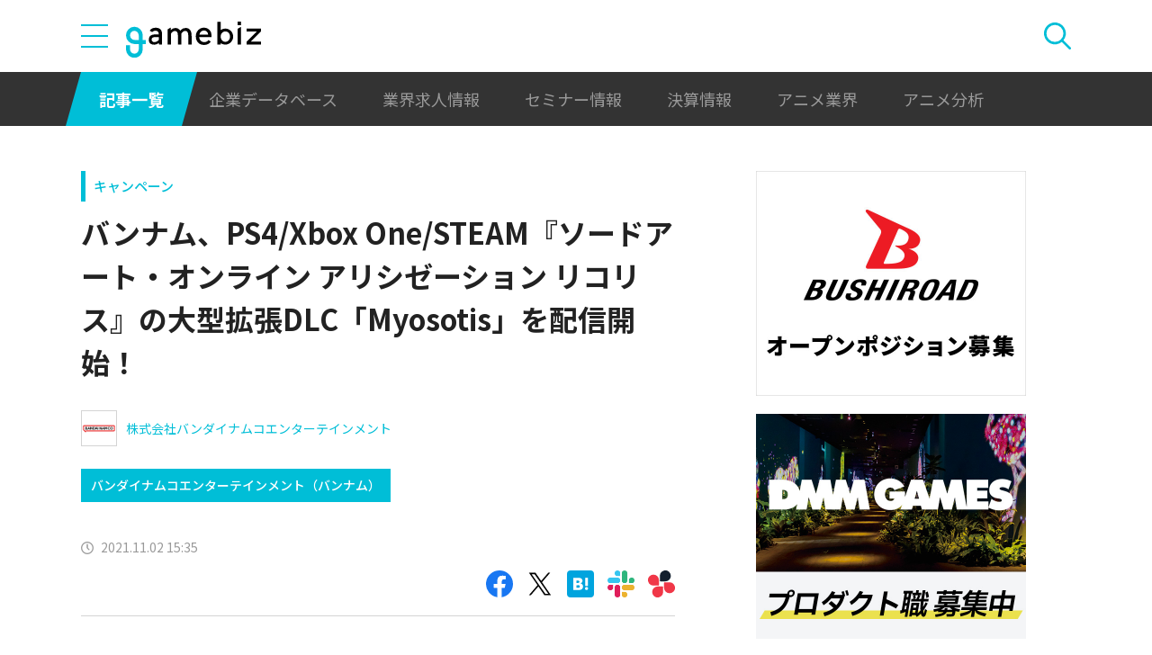

--- FILE ---
content_type: text/html; charset=UTF-8
request_url: https://gamebiz.jp/news/336513
body_size: 13356
content:
<!DOCTYPE html>
<html lang="ja">
<head>
    
    <!-- Google Tag Manager -->
    <script>(function(w,d,s,l,i){w[l]=w[l]||[];w[l].push({'gtm.start':new Date().getTime(),event:'gtm.js'});var f=d.getElementsByTagName(s)[0],j=d.createElement(s),dl=l!='dataLayer'?'&l='+l:'';j.async=true;j.src='https://www.googletagmanager.com/gtm.js?id='+i+dl;f.parentNode.insertBefore(j,f);})(window,document,'script','dataLayer','GTM-MZ9ZXJH');</script>
    <!-- End Google Tag Manager -->
    
<meta charset="utf-8"><meta http-equiv="X-UA-Compatible" content="IE=edge" />
<meta name="viewport" content="width=device-width, initial-scale=1.0, user-scalable=no" />
<title>バンナム、PS4/Xbox One/STEAM『ソードアート・オンライン アリシゼーション リコリス』の大型拡張DLC「Myosotis」を配信開始！ | gamebiz</title>
<meta name="description" content="バンダイナムコエンターテインメントは、PlayStation4/Xbox One/STEAM用ソフト『SWORD ART ONLINE Alicization Lycoris（ソードアート・オンライン アリシゼーション リコリス）』について、本日より大型拡張DLC「Myosotis（ミュオソティス）」の配信を開始した。また、「Myosotis（ミュオソティス）」のストーリーを盛り込んだ最新PVを…"/>
<meta name="keywords" content="Social,ゲーム,インフォ,SocialGameInfo,最新情報,人気アプリ,gamebiz,バンナム、PS4/Xbox One/STEAM『ソードアート・オンライン アリシゼーション リコリス』の大型拡張DLC「Myosotis」を配信開始！"/>
<meta name="viewport" content="width=device-width,initial-scale=1.0,minimum-scale=1.0,user-scalable=no">
<meta name="format-detection" content="telephone=no, email=no, address=no">
<link href="/favicon.ico?1746614308" type="image/x-icon" rel="icon"><link href="/favicon.ico?1746614308" type="image/x-icon" rel="shortcut icon"><link href="/img/apple-touch-icon.png?1746614308" rel="apple-touch-icon-precomposed"><link rel="alternate" type="application/rss+xml" title="gamebiz【ゲームビズ】" href="https://gamebiz.jp/feed.rss" />
<meta property="og:title" content="バンナム、PS4/Xbox One/STEAM『ソードアート・オンライン アリシゼーション リコリス』の大型拡張DLC「Myosotis」を配信開始！ | gamebiz"/>
<meta property="og:type" content="article"/>
<meta property="og:url" content="https://gamebiz.jp/news/336513"/>
<meta property="og:image" content="https://i3.gamebiz.jp/media/ed6b9e08-bbf6-42b3-8d8e-56dcbd2162aa.png"/>
<meta property="og:site_name" content="gamebiz【ゲームビズ】"/>
<meta property="og:description" content="バンダイナムコエンターテインメントは、PlayStation4/Xbox One/STEAM用ソフト『SWORD ART ONLINE Alicization Lycoris（ソードアート・オンライン アリシゼーション リコリス）』について、本日より大型拡張DLC「Myosotis（ミュオソティス）」の配信を開始した。また、「Myosotis（ミュオソティス）」のストーリーを盛り込んだ最新PVを…"/>
<meta name="twitter:card" content="summary_large_image">
<meta name="twitter:site" content="@gamebiznews">
<meta property="fb:app_id" content="374980990488667"/>
<!--[if lte IE 9]><script src="../js/lib/html5shiv-printshiv.min.js"></script><![endif]-->

<link href="/news/336513" rel="canonical">
<link href="//fonts.googleapis.com/css?family=Montserrat:400,700" rel="stylesheet">
<link rel="stylesheet" href="https://cdnjs.cloudflare.com/ajax/libs/tiny-slider/2.9.3/tiny-slider.css"/>
<link rel="stylesheet" href="/css/swiper.min.css?1746613884"><link rel="stylesheet" href="/css/styles.css?1746613928">
</head>
<body class="page--article-detail">    <!-- Google Tag Manager (noscript) -->
<noscript><iframe src="https://www.googletagmanager.com/ns.html?id=GTM-MZ9ZXJH" height="0" width="0" style="display:none;visibility:hidden"></iframe></noscript>
<!-- End Google Tag Manager (noscript) -->
        
<header class="header js-header">
    <div class="container header__utils">
        <button type="button" class="header__open-drawer js-header__open-drawer">
            <span class="header__open-icon icon icon-menu">
                <span class="icon-menu__bar"></span>
                <span class="icon-menu__bar"></span>
                <span class="icon-menu__bar"></span>
            </span>
        </button>
        <div class="header__drawer js-header__drawer" data-overlay-classname="header__drawer-overlay">
    <div class="header__close-drawer-and-title js-header__close-drawer-and-title">
        <h2 class="header__drawer-title title--with-bl">カテゴリから探す</h2>
        <button type="button" class="header__close-drawer js-header__close-drawer">
            <span class="header__close-icon icon icon-close"></span>
        </button>
    </div>
    <div class="header__category-container--scrollable js-header__category-container">
                                <figure class="list-section header__category-group category-group">
                                <figcaption>
                    <h3 class="list-section__title header__category-group__name category-group__name">
                        企業動向                    </h3>
                </figcaption>
                                <ul class="header__category-list category-list">
                                            <li class="header__category-list__item category-list__item">
                            <a href="/news/category/1" class="header__category-list__link category-list__link">決算情報</a>                        </li>
                                            <li class="header__category-list__item category-list__item">
                            <a href="/news/category/47" class="header__category-list__link category-list__link">ファイナンス</a>                        </li>
                                            <li class="header__category-list__item category-list__item">
                            <a href="/news/category/42" class="header__category-list__link category-list__link">法務</a>                        </li>
                                            <li class="header__category-list__item category-list__item">
                            <a href="/news/category/12" class="header__category-list__link category-list__link">調査資料</a>                        </li>
                                            <li class="header__category-list__item category-list__item">
                            <a href="/news/category/11" class="header__category-list__link category-list__link">人事</a>                        </li>
                                            <li class="header__category-list__item category-list__item">
                            <a href="/news/category/8" class="header__category-list__link category-list__link">業界ニュース</a>                        </li>
                                    </ul>
            </figure>
                                            <figure class="list-section header__category-group category-group">
                                <figcaption>
                    <h3 class="list-section__title header__category-group__name category-group__name">
                        ゲーム動向                    </h3>
                </figcaption>
                                <ul class="header__category-list category-list">
                                            <li class="header__category-list__item category-list__item">
                            <a href="/news/category/5" class="header__category-list__link category-list__link">新作ゲーム</a>                        </li>
                                            <li class="header__category-list__item category-list__item">
                            <a href="/news/category/22" class="header__category-list__link category-list__link">サービス終了</a>                        </li>
                                            <li class="header__category-list__item category-list__item">
                            <a href="/news/category/13" class="header__category-list__link category-list__link">海外市場</a>                        </li>
                                            <li class="header__category-list__item category-list__item">
                            <a href="/news/category/9" class="header__category-list__link category-list__link">事前登録</a>                        </li>
                                            <li class="header__category-list__item category-list__item">
                            <a href="/news/category/2" class="header__category-list__link category-list__link">ランキング</a>                        </li>
                                            <li class="header__category-list__item category-list__item">
                            <a href="/news/category/4" class="header__category-list__link category-list__link">キャンペーン</a>                        </li>
                                            <li class="header__category-list__item category-list__item">
                            <a href="/news/category/10" class="header__category-list__link category-list__link">イベント</a>                        </li>
                                            <li class="header__category-list__item category-list__item">
                            <a href="/news/category/45" class="header__category-list__link category-list__link">アナログ/グッズ</a>                        </li>
                                    </ul>
            </figure>
                                            <figure class="list-section header__category-group category-group">
                                <figcaption>
                    <h3 class="list-section__title header__category-group__name category-group__name">
                        AnimeRecorder                    </h3>
                </figcaption>
                                <ul class="header__category-list category-list">
                                            <li class="header__category-list__item category-list__item">
                            <a href="/news/category/101" class="header__category-list__link category-list__link">アニメ情報</a>                        </li>
                                            <li class="header__category-list__item category-list__item">
                            <a href="/news/category/100" class="header__category-list__link category-list__link">アニメ業界</a>                        </li>
                                    </ul>
            </figure>
                                            <figure class="list-section header__category-group category-group">
                                <figcaption>
                    <h3 class="list-section__title header__category-group__name category-group__name">
                        特集                    </h3>
                </figcaption>
                                <ul class="header__category-list category-list">
                                            <li class="header__category-list__item category-list__item">
                            <a href="/news/category/3" class="header__category-list__link category-list__link">インタビュー</a>                        </li>
                                            <li class="header__category-list__item category-list__item">
                            <a href="/news/category/46" class="header__category-list__link category-list__link">BLC/NFT/メタバース</a>                        </li>
                                            <li class="header__category-list__item category-list__item">
                            <a href="/news/category/18" class="header__category-list__link category-list__link">tech</a>                        </li>
                                            <li class="header__category-list__item category-list__item">
                            <a href="/news/category/17" class="header__category-list__link category-list__link">マーケティング</a>                        </li>
                                            <li class="header__category-list__item category-list__item">
                            <a href="/news/category/7" class="header__category-list__link category-list__link">セミナー</a>                        </li>
                                    </ul>
            </figure>
                                            <figure class="list-section header__category-group category-group">
                                <ul class="header__category-list category-list">
                                            <li class="header__category-list__item category-list__item">
                            <a href="/news/category/20" class="header__category-list__link category-list__link">おはようgamebiz</a>                        </li>
                                    </ul>
            </figure>
                            <figure class="list-section header__category-group category-group">
            <ul class="header__category-list category-list">
                <li class="header__category-list__item category-list__item category-list__item--all-articles">
                    <a href="/news" class="header__category-list__link category-list__link">すべての記事を見る</a>                </li>
            </ul>
        </figure>
    </div>
</div>
        <div class="header__logo-container">
            <a href="/" class="header__logo"><img src="/img/logo.svg?1746614308" class="header__logo__image" alt="gamebiz"></a>        </div>
        <div class="header__search js-header__search">
            <div class="header__toggle-search">
                <button type="button" class="header__open-search js-header__open-search">
                    <span class="header__open-search__icon icon icon-search"></span>
                </button>
                <button type="button" class="header__close-search js-header__close-search">
                    <span class="icon icon-close header__close-search__icon"></span>
                </button>
            </div>
            
<form method="get" accept-charset="utf-8" id="headerSearchForm" class="header__search-form" action="/news/search">    <div class="header__search-form__inner">
        <select name="search_category" id="headerSearchSelectCategory" class="header__select-category"><option value="">すべての記事を見る</option><optgroup label="企業動向"><option value="1">決算情報</option><option value="47">ファイナンス</option><option value="42">法務</option><option value="12">調査資料</option><option value="11">人事</option><option value="8">業界ニュース</option></optgroup><optgroup label="ゲーム動向"><option value="5">新作ゲーム</option><option value="22">サービス終了</option><option value="13">海外市場</option><option value="9">事前登録</option><option value="2">ランキング</option><option value="4">キャンペーン</option><option value="10">イベント</option><option value="45">アナログ/グッズ</option></optgroup><optgroup label="AnimeRecorder"><option value="101">アニメ情報</option><option value="100">アニメ業界</option></optgroup><optgroup label="特集"><option value="3">インタビュー</option><option value="46">BLC/NFT/メタバース</option><option value="18">tech</option><option value="17">マーケティング</option><option value="7">セミナー</option></optgroup><option value="20">おはようgamebiz</option></select>        <div class="form-control form-control--button"><button type="button" class="header__open-category-list-modal submit-button btn btn--color-primary" data-micromodal-trigger="modal--select-category">カテゴリ選択<div class="icon icon-plus"></div></button></div>        <input type="text" name="keyword" autocomplete="off" class="header__search-input" placeholder="キーワード検索" id="keyword" aria-label="キーワード検索">        <div class="form-control form-control--button"><button type="submit" class="header__search-submit btn btn--color-text"><span class="header__search-submit__icon icon icon-search--white"></span>検索</button></div>    </div>
</form>            
<div id="modal--select-category" class="modal" aria-hidden="true">
    <div class="modal__overlay overlay" tabindex="-1" data-micromodal-close>
        <div class="modal__container" role="dialog" aria-modal="true" aria-labelledby="modal--select-category__title">
            <header class="modal__header">
                <h2 id="modal--select-category__title" class="title--with-bl">
                    カテゴリ選択
                </h2>
                <button class="modal__close" aria-label="Close modal" data-micromodal-close>
                    <span class="modal__close__icon icon icon-close"></span>
                </button>
            </header>
            <div class="modal__content" id="modal--select-category__content">
                                    <figure class="list-section select-category__category-group category-group">
                        <figcaption>
                            <h3 class="list-section__title select-category__category-group__name category-group__name">
                                企業動向                            </h3>
                        </figcaption>
                        <ul class="select-category__category-list category-list">
                                                            <li class="select-category__category-list__item category-list__item">
                                    <a href="javascript:;" class="select-category__category-list__link category-list__link js-modal-link-select-category" data-id="1">決算情報</a>                                </li>
                                                            <li class="select-category__category-list__item category-list__item">
                                    <a href="javascript:;" class="select-category__category-list__link category-list__link js-modal-link-select-category" data-id="47">ファイナンス</a>                                </li>
                                                            <li class="select-category__category-list__item category-list__item">
                                    <a href="javascript:;" class="select-category__category-list__link category-list__link js-modal-link-select-category" data-id="42">法務</a>                                </li>
                                                            <li class="select-category__category-list__item category-list__item">
                                    <a href="javascript:;" class="select-category__category-list__link category-list__link js-modal-link-select-category" data-id="12">調査資料</a>                                </li>
                                                            <li class="select-category__category-list__item category-list__item">
                                    <a href="javascript:;" class="select-category__category-list__link category-list__link js-modal-link-select-category" data-id="11">人事</a>                                </li>
                                                            <li class="select-category__category-list__item category-list__item">
                                    <a href="javascript:;" class="select-category__category-list__link category-list__link js-modal-link-select-category" data-id="8">業界ニュース</a>                                </li>
                                                    </ul>
                    </figure>
                                    <figure class="list-section select-category__category-group category-group">
                        <figcaption>
                            <h3 class="list-section__title select-category__category-group__name category-group__name">
                                ゲーム動向                            </h3>
                        </figcaption>
                        <ul class="select-category__category-list category-list">
                                                            <li class="select-category__category-list__item category-list__item">
                                    <a href="javascript:;" class="select-category__category-list__link category-list__link js-modal-link-select-category" data-id="5">新作ゲーム</a>                                </li>
                                                            <li class="select-category__category-list__item category-list__item">
                                    <a href="javascript:;" class="select-category__category-list__link category-list__link js-modal-link-select-category" data-id="22">サービス終了</a>                                </li>
                                                            <li class="select-category__category-list__item category-list__item">
                                    <a href="javascript:;" class="select-category__category-list__link category-list__link js-modal-link-select-category" data-id="13">海外市場</a>                                </li>
                                                            <li class="select-category__category-list__item category-list__item">
                                    <a href="javascript:;" class="select-category__category-list__link category-list__link js-modal-link-select-category" data-id="9">事前登録</a>                                </li>
                                                            <li class="select-category__category-list__item category-list__item">
                                    <a href="javascript:;" class="select-category__category-list__link category-list__link js-modal-link-select-category" data-id="2">ランキング</a>                                </li>
                                                            <li class="select-category__category-list__item category-list__item">
                                    <a href="javascript:;" class="select-category__category-list__link category-list__link js-modal-link-select-category" data-id="4">キャンペーン</a>                                </li>
                                                            <li class="select-category__category-list__item category-list__item">
                                    <a href="javascript:;" class="select-category__category-list__link category-list__link js-modal-link-select-category" data-id="10">イベント</a>                                </li>
                                                            <li class="select-category__category-list__item category-list__item">
                                    <a href="javascript:;" class="select-category__category-list__link category-list__link js-modal-link-select-category" data-id="45">アナログ/グッズ</a>                                </li>
                                                    </ul>
                    </figure>
                                    <figure class="list-section select-category__category-group category-group">
                        <figcaption>
                            <h3 class="list-section__title select-category__category-group__name category-group__name">
                                AnimeRecorder                            </h3>
                        </figcaption>
                        <ul class="select-category__category-list category-list">
                                                            <li class="select-category__category-list__item category-list__item">
                                    <a href="javascript:;" class="select-category__category-list__link category-list__link js-modal-link-select-category" data-id="101">アニメ情報</a>                                </li>
                                                            <li class="select-category__category-list__item category-list__item">
                                    <a href="javascript:;" class="select-category__category-list__link category-list__link js-modal-link-select-category" data-id="100">アニメ業界</a>                                </li>
                                                    </ul>
                    </figure>
                                    <figure class="list-section select-category__category-group category-group">
                        <figcaption>
                            <h3 class="list-section__title select-category__category-group__name category-group__name">
                                特集                            </h3>
                        </figcaption>
                        <ul class="select-category__category-list category-list">
                                                            <li class="select-category__category-list__item category-list__item">
                                    <a href="javascript:;" class="select-category__category-list__link category-list__link js-modal-link-select-category" data-id="3">インタビュー</a>                                </li>
                                                            <li class="select-category__category-list__item category-list__item">
                                    <a href="javascript:;" class="select-category__category-list__link category-list__link js-modal-link-select-category" data-id="46">BLC/NFT/メタバース</a>                                </li>
                                                            <li class="select-category__category-list__item category-list__item">
                                    <a href="javascript:;" class="select-category__category-list__link category-list__link js-modal-link-select-category" data-id="18">tech</a>                                </li>
                                                            <li class="select-category__category-list__item category-list__item">
                                    <a href="javascript:;" class="select-category__category-list__link category-list__link js-modal-link-select-category" data-id="17">マーケティング</a>                                </li>
                                                            <li class="select-category__category-list__item category-list__item">
                                    <a href="javascript:;" class="select-category__category-list__link category-list__link js-modal-link-select-category" data-id="7">セミナー</a>                                </li>
                                                    </ul>
                    </figure>
                                    <figure class="list-section select-category__category-group category-group">
                        <figcaption>
                            <h3 class="list-section__title select-category__category-group__name category-group__name">
                                                            </h3>
                        </figcaption>
                        <ul class="select-category__category-list category-list">
                                                            <li class="select-category__category-list__item category-list__item">
                                    <a href="javascript:;" class="select-category__category-list__link category-list__link js-modal-link-select-category" data-id="20">おはようgamebiz</a>                                </li>
                                                    </ul>
                    </figure>
                                <figure class="list-section select-category__category-group category-group">
                    <ul class="select-category__category-list category-list">
                        <li class="select-category__category-list__item category-list__item category-list__item--all-articles">
                            <a href="javascript:;" class="select-category__category-list__link category-list__link js-modal-link-select-category">すべての記事を見る</a>                        </li>
                    </ul>
                </figure>
            </div>
        </div>
    </div>
</div>
        </div>
    </div>
    <nav class="header__nav">
        <div class="header__nav__container container">
            <a href="/news" class="header__nav__link is-current">記事一覧</a>            <a href="/companies" class="header__nav__link">企業データベース</a>            <a href="/jobs" class="header__nav__link">業界求人情報</a>            <a href="/seminars" class="header__nav__link">セミナー情報</a>            <a href="/news/category/1" class="header__nav__link">決算情報</a>            <a href="/news/category/100" class="header__nav__link">アニメ業界</a>            <a href="/news/tag/23237" class="header__nav__link">アニメ分析</a>        </div>
    </nav>
</header>
    
<main class="main">
    <div class="main__contents js-main__contents">
        <div class="container main__contents__container">
            <div class="page-contents js-page-contents">
                <div class="page-contents__inner">
                    
    <div class="ad ad--gold ad--side-gold--sp" data-ad-side-gold-sp></div>
                    <article class="article">
                        <div class="article__header">
                            <div class="bg-video__box">
                                <div class="bg-video__box__inner">
                                                                        <div class="article__category">
                                        <a href="/news/category/4">キャンペーン</a>                                    </div>
                                                                        <h1 class="article__title">
                                        バンナム、PS4/Xbox One/STEAM『ソードアート・オンライン アリシゼーション リコリス』の大型拡張DLC「Myosotis」を配信開始！                                    </h1>
                                </div>
                            </div>
                            <div class="bg-video__box bg-video__box--ad--external bg-video__box--bg bg-video__box--padding--s bg-video__box--margin--s">
                                <div class="bg-video__box__inner">
                                    <div class="ad ad--external" data-ad='{"area_category":"google-ad","area":"sp-article-detail"}'></div>
                                </div>
                            </div>
                            
<div class="article__companies">
    <div class="bg-video__box bg-video__box--company-list bg-video__box--bg bg-video__box--padding--s bg-video__box--margin--s">
        <div class="bg-video__box__inner">
            <ul class="company-list">
                                <li class="company-list__item">
                    <a href="/companies/12" class="company-list__link">
                        <div class="company-list__image media-container">
                            <div class="media-inner">
                                <img src="https://i3.gamebiz.jp/media/a8453b65-469c-4f34-af17-c1c783de958f.jpg" class="media-image" onerror="this.onerror = null;this.src=&quot;/img/no-image-company.png?1746614308&quot;" alt="">                            </div>
                        </div>
                        <div class="company-list__name">
                            株式会社バンダイナムコエンターテインメント                        </div>
                    </a>
                </li>
                            </ul>
        </div>
    </div>
    <div class="bg-video__box">
        <div class="bg-video__box__inner">
            <ul class="company-list company-list--block-link">
                                <li class="company-list__item">
                    <a href="/companies/12#articles" class="company-list__link">
                        <div class="company-list__image media-container">
                            <div class="media-inner">
                                <img src="https://i3.gamebiz.jp/media/a8453b65-469c-4f34-af17-c1c783de958f.jpg" class="media-image" onerror="this.onerror = null;this.src=&quot;/img/no-image-company.png?1746614308&quot;" alt="">                            </div>
                        </div>
                        <div class="company-list__name">
                            バンダイナムコエンターテインメント（バンナム）                        </div>
                    </a>
                </li>
                            </ul>
        </div>
    </div>
</div>
                            <div class="bg-video__box">
                                <div class="bg-video__box__inner">
                                    <div class="article__tags">
                                        
<ul class="tag-list">
    </ul>
                                    </div>
                                </div>
                            </div>
                            <div class="bg-video__box">
                                <div class="bg-video__box__inner">
                                    <div class="author-and-published-at">
                                                                                                                            <div class="article__published-at">
                                                <span class="article__published-at__icon icon icon-clock"></span>
                                                2021.11.02 15:35                                            </div>
                                                                            </div>
                                </div>
                            </div>
                            <div class="bg-video__box">
                                <div class="bg-video__box__inner">
                                    <div class="share-sns">
    <a href="https://www.facebook.com/share.php?u=https%3A%2F%2Fgamebiz.jp%2Fnews%2F336513" class="share-sns__link" target="_blank"><span class="icon icon-facebook"></a>    <a href="https://twitter.com/" class="share-sns__link" target="_blank" onclick="window.open(&#039;https://twitter.com/intent/tweet?text=%E3%83%90%E3%83%B3%E3%83%8A%E3%83%A0%E3%80%81PS4%2FXbox+One%2FSTEAM%E3%80%8E%E3%82%BD%E3%83%BC%E3%83%89%E3%82%A2%E3%83%BC%E3%83%88%E3%83%BB%E3%82%AA%E3%83%B3%E3%83%A9%E3%82%A4%E3%83%B3+%E3%82%A2%E3%83%AA%E3%82%B7%E3%82%BC%E3%83%BC%E3%82%B7%E3%83%A7%E3%83%B3+%E3%83%AA%E3%82%B3%E3%83%AA%E3%82%B9%E3%80%8F%E3%81%AE%E5%A4%A7%E5%9E%8B%E6%8B%A1%E5%BC%B5DLC%E3%80%8CMyosotis%E3%80%8D%E3%82%92%E9%85%8D%E4%BF%A1%E9%96%8B%E5%A7%8B%EF%BC%81%0Ahttps%3A%2F%2Fgamebiz.jp%2Fnews%2F336513&#039;,
                       &#039;tweetwindow&#039;,
                       &#039;width=550, height=450, personalbar=0, toolbar=0, scrollbars=1, resizable=1&#039;); return false;"><span class="icon icon-X"></a>    <a href="https://b.hatena.ne.jp/add?mode=confirm&amp;url=https%3A%2F%2Fgamebiz.jp%2Fnews%2F336513&amp;title=%E3%83%90%E3%83%B3%E3%83%8A%E3%83%A0%E3%80%81PS4%2FXbox+One%2FSTEAM%E3%80%8E%E3%82%BD%E3%83%BC%E3%83%89%E3%82%A2%E3%83%BC%E3%83%88%E3%83%BB%E3%82%AA%E3%83%B3%E3%83%A9%E3%82%A4%E3%83%B3+%E3%82%A2%E3%83%AA%E3%82%B7%E3%82%BC%E3%83%BC%E3%82%B7%E3%83%A7%E3%83%B3+%E3%83%AA%E3%82%B3%E3%83%AA%E3%82%B9%E3%80%8F%E3%81%AE%E5%A4%A7%E5%9E%8B%E6%8B%A1%E5%BC%B5DLC%E3%80%8CMyosotis%E3%80%8D%E3%82%92%E9%85%8D%E4%BF%A1%E9%96%8B%E5%A7%8B%EF%BC%81" class="share-sns__link" target="_blank"><span class="icon icon-hatena"></a>    <a href="https://gamebiz.jp/slack/authorize?url=https%3A%2F%2Fgamebiz.jp%2Fnews%2F336513&amp;title=%E3%83%90%E3%83%B3%E3%83%8A%E3%83%A0%E3%80%81PS4%2FXbox+One%2FSTEAM%E3%80%8E%E3%82%BD%E3%83%BC%E3%83%89%E3%82%A2%E3%83%BC%E3%83%88%E3%83%BB%E3%82%AA%E3%83%B3%E3%83%A9%E3%82%A4%E3%83%B3+%E3%82%A2%E3%83%AA%E3%82%B7%E3%82%BC%E3%83%BC%E3%82%B7%E3%83%A7%E3%83%B3+%E3%83%AA%E3%82%B3%E3%83%AA%E3%82%B9%E3%80%8F%E3%81%AE%E5%A4%A7%E5%9E%8B%E6%8B%A1%E5%BC%B5DLC%E3%80%8CMyosotis%E3%80%8D%E3%82%92%E9%85%8D%E4%BF%A1%E9%96%8B%E5%A7%8B%EF%BC%81" class="share-sns__link" target="_blank"><span class="icon icon-slack"></a>    <a href="https://gamebiz.jp/chatwork/authorize?url=https%253A%252F%252Fgamebiz.jp%252Fnews%252F336513&amp;title=%25E3%2583%2590%25E3%2583%25B3%25E3%2583%258A%25E3%2583%25A0%25E3%2580%2581PS4%252FXbox%2BOne%252FSTEAM%25E3%2580%258E%25E3%2582%25BD%25E3%2583%25BC%25E3%2583%2589%25E3%2582%25A2%25E3%2583%25BC%25E3%2583%2588%25E3%2583%25BB%25E3%2582%25AA%25E3%2583%25B3%25E3%2583%25A9%25E3%2582%25A4%25E3%2583%25B3%2B%25E3%2582%25A2%25E3%2583%25AA%25E3%2582%25B7%25E3%2582%25BC%25E3%2583%25BC%25E3%2582%25B7%25E3%2583%25A7%25E3%2583%25B3%2B%25E3%2583%25AA%25E3%2582%25B3%25E3%2583%25AA%25E3%2582%25B9%25E3%2580%258F%25E3%2581%25AE%25E5%25A4%25A7%25E5%259E%258B%25E6%258B%25A1%25E5%25BC%25B5DLC%25E3%2580%258CMyosotis%25E3%2580%258D%25E3%2582%2592%25E9%2585%258D%25E4%25BF%25A1%25E9%2596%258B%25E5%25A7%258B%25EF%25BC%2581" class="share-sns__link" target="_blank"><span class="icon icon-chatworks"></a></div>
                                </div>
                            </div>
                        </div>
                        <div class="bg-video__box bg-video__box--bg bg-video__box--margin--s--top bg-video__box--padding--s--top">
                            <div class="bg-video__box__inner">
                                <div class="article__body">
                                    <div class="article__featured-image"></div>
                                    <!-- TODO: [data-content="blogparts"] つける -->
                                    <div class="article__body-text" data-content="blogparts">
                                        <p class="image text-left" data-blogparts="root">バンダイナムコエンターテインメントは、PlayStation4/Xbox One/STEAM用ソフト『SWORD ART ONLINE Alicization Lycoris（ソードアート・オンライン アリシゼーション リコリス）』について、本日より大型拡張DLC「Myosotis（ミュオソティス）」の配信を開始した。</p>
<p class="image text-left spacer" data-blogparts="root"></p>
<p class="image text-left" data-blogparts="root">また、「Myosotis（ミュオソティス）」のストーリーを盛り込んだ最新PVを公開した。</p>
<p class="image text-left spacer" data-blogparts="root"></p>
<div class="youtube js-youtube" data-blogparts="root">
<div class="youtube__iframe-wrapper" style="max-width: 732px;"><iframe width="600" height="450" frameborder="0" allowfullscreen="allowfullscreen" src="https://www.youtube.com/embed/zH36tN7evK0?rel=0" data-youtube-id="zH36tN7evK0" data-mce-fragment="1"></iframe></div>
</div>
<p class="image text-left spacer" data-blogparts="root"></p>
<p class="image text-left spacer" data-blogparts="root"></p>
<p class="image text-left" data-blogparts="root">&lt;以下、プレスリリース&gt;</p>
<p class="image text-left spacer" data-blogparts="root"></p>
<ul>
<li><strong>キリトとユージオが織り成す重厚なストーリー</strong></li>
</ul>
<p id="p-iframe-image-82019-1" class="spacer"></p>
<div><img data-lazyload="delay" data-src="https://prtimes.jp/i/51316/393/resize/d51316-393-d90d82c657909b3d439f-0.png" /></div>
<p class="image text-left" data-blogparts="root"><span>大型拡張DLC「Myosotis（ミュオソティス）」 では、 新しい舞台を旅することになったキリトとユージオが各地でこれまでの仲間たちとの絆を再確認していくストーリーが展開されます。</span><br /><span></span></p>
<p class="image text-left" data-blogparts="root"><span>アドミニストレータとの激闘でユージオを失う夢を見たキリトは、 大事な人を守るため、 仲間を失わないようにするため、 二刀流の名にふさわしい「もう一つの剣」を求めてユージオと共に旅に出ます。 キリト達の前に立ちはだかる強敵との闘いと、 友情で結ばれた二人の間に忍び込む亀裂が&rsquo;旅をさらに過酷なものにします。 </span></p>
<p class="image text-left" data-blogparts="root"><span>是非この機会に手に取って、 本編とはことなる壮大な物語りと、 アップデートを重ねて進化してきたバトルシステムをお楽しみください！</span><br /><span>&nbsp;</span></p>
<ul>
<li><strong>二人の前に立ちはだかる強敵</strong></li>
</ul>
<p id="p-iframe-image-82019-2" class="spacer"></p>
<div><img data-lazyload="delay" data-src="https://prtimes.jp/i/51316/393/resize/d51316-393-502deff1b2f80e215174-1.png" /></div>
<p class="image text-left" data-blogparts="root"><span>【血華姫】</span><br /><span>不浄の血が流され続けた泉の精霊が異形化した姿。 本体は動きが少ないが、 多数の範囲攻撃と遠距離攻撃を使用するため、 隙がない難敵。</span></p>
<p id="p-iframe-image-82019-3" class="spacer"></p>
<div><img data-lazyload="delay" data-src="https://prtimes.jp/i/51316/393/resize/d51316-393-3766189d6a9c9aa9c382-2.png" /></div>
<p class="image text-left" data-blogparts="root"><span>【氷王ヘィレシグ】</span><br /><span>&ldquo;魔女&rdquo;により砂漠に封印された巨人の王。 力任せの大ぶりな攻撃と、 氷による範囲攻撃が特徴</span><br /><span>&nbsp;</span></p>
<ul>
<li><strong>「Tales&nbsp;of ARISE」のコラボ衣装が登場！</strong></li>
</ul>
<p class="image text-left" data-blogparts="root"><span>現在絶賛発売中の「Tales&nbsp;of ARISE」とコラボした特別衣装を、 11月1日（月）より配信開始いたしました。 『ソードアート・オンライン アリシゼーション リコリス』の世界で、 「アルフェン」と「シオン」になりきれる特別衣装は、 パッチ2.00へアップデートしていただくことで入手可能です。</span></p>
<p id="p-iframe-image-82019-6" class="spacer"></p>
<div><img data-lazyload="delay" data-src="https://prtimes.jp/i/51316/393/resize/d51316-393-f47825823a7996c140f1-5.png" /></div>
<p>Tales of Arise&trade; &amp; (C)BANDAI NAMCO Entertainment Inc.</p>
<p id="p-iframe-image-82019-7" class="spacer"></p>
<div><img data-lazyload="delay" data-src="https://prtimes.jp/i/51316/393/resize/d51316-393-3b35d202d1d4c313ce04-6.png" /></div>
<p id="p-iframe-image-82019-8" class="spacer"></p>
<div><img data-lazyload="delay" data-src="https://prtimes.jp/i/51316/393/resize/d51316-393-e78e074aa54b6e19d0d6-7.png" /></div>
<div></div>
<ul>
<li><strong>劇場版 ソードアート・オンライン -プログレッシブ- 星なき夜のアリア』公開記念、 ミトになりきれる衣装が実装！</strong></li>
</ul>
<p class="image text-left" data-blogparts="root"><span>『劇場版 ソードアート・オンライン -プログレッシブ- 星なき夜のアリア』の公開を記念して「ミト」になりきれる衣装を配信開始いたしました。 「ミト」の衣装はパッチ2.00へアップデートしたいただくことで入手可能です。</span></p>
<p id="p-iframe-image-82019-11" class="spacer"></p>
<div><img data-lazyload="delay" data-src="https://prtimes.jp/i/51316/393/resize/d51316-393-6ba32ae59ef20ea23014-10.png" /></div>
<p>(C)2020 川原 礫/KADOKAWA/SAO-P Project</p>
<p id="p-iframe-image-82019-12" class="spacer"></p>
<div><img data-lazyload="delay" data-src="https://prtimes.jp/i/51316/393/resize/d51316-393-25dc4b4ab114f71034c3-11.png" /></div>
<p id="p-iframe-image-82019-13" class="spacer"></p>
<div><img data-lazyload="delay" data-src="https://prtimes.jp/i/51316/393/resize/d51316-393-c3187784bb180e7c504b-12.png" /></div>
<p class="image text-left" data-blogparts="root"><span>『ソードアート・オンライン』家庭用ゲームシリーズ最新作、 『アリシゼーション』編開幕！</span><br /><br /><span>主人公キリトと幼馴染ユージオの旅がルーリッド村から始まる――</span><br /><br /><span>川原礫氏による小説が原作となる謎の次世代オンラインゲーム《ソードアート・オンライン》を舞台に繰り広げられる主人公・キリトの活躍を描いたTVアニメ、 『ソードアート・オンライン』。 </span></p>
<p class="image text-left" data-blogparts="root"><span>原作、 アニメで見た仮想世界《アンダーワールド》が舞台となった『アリシゼーション』編がRPGとなって登場します。 主人公キリトを操作して馴染み深いキャラクター達と共に、 美麗なグラフィックで表現された広大なアリシゼーション編の世界を冒険してみてください。 &nbsp;</span></p>
<p id="p-iframe-image-82019-14" class="spacer"></p>
<div><img data-lazyload="delay" data-src="https://prtimes.jp/i/51316/393/resize/d51316-393-cfdca8166f9ae37981a7-13.png" /></div>
<p id="p-iframe-image-82019-15" class="spacer"></p>
<div><img data-lazyload="delay" data-src="https://prtimes.jp/i/51316/393/resize/d51316-393-197522d88a57cf0444a0-14.png" /></div>
<p id="p-iframe-image-82019-16" class="spacer"></p>
<div><img data-lazyload="delay" data-src="https://prtimes.jp/i/51316/393/resize/d51316-393-6912431f9a8e6d9b9945-15.png" /></div>
<p id="p-iframe-image-82019-17" class="spacer"></p>
<div><img data-lazyload="delay" data-src="https://prtimes.jp/i/51316/393/resize/d51316-393-9dbf0996097faa6ceade-16.jpg" /></div>
<p id="p-iframe-image-82019-18" class="spacer"></p>
<div><img data-lazyload="delay" data-src="https://prtimes.jp/i/51316/393/resize/d51316-393-07f5ec60474d7f031f08-17.png" /></div>
<p id="p-iframe-image-82019-19" class="spacer"></p>
<div><img data-lazyload="delay" data-src="https://prtimes.jp/i/51316/393/resize/d51316-393-48e097e705e44a91b3df-18.png" /></div>
<p class="image text-left" data-blogparts="root"><span>●公式サイト：</span><a href="https://al.sao-game.jp/" rel="nofollow noopener" target="_blank"><span>&nbsp;</span>https://al.sao-game.jp/</a><span></span><br /><span>●SAOゲーム公式ツイッター：</span><a href="https://twitter.com/sao_gameinfo" rel="nofollow noopener" target="_blank"><span>&nbsp;</span>https://twitter.com/sao_gameinfo</a><span></span><br /><br /><span>製品名：SWORD ART ONLINE Alicization Lycoris</span><br /><span>発売日：発売中</span><br /><span>ジャンル：RPG</span><br /><span>CERO：C</span><br /><span>プラットフォーム：PlayStation(R)4/Xbox One(Xbox Oneはダウンロード版専用）/STEAM(R)</span><br /><span>プレイ人数：オフライン：1人　オンライン：1～4人</span><br /><span>権利表記：</span><br /><span>&copy;2017 川原 礫／ＫＡＤＯＫＡＷＡ　アスキー・メディアワークス／SAO-A Project</span><br /><span>&copy;BANDAI NAMCO Entertainment Inc.</span><br /><br /><span>※画面は開発中のものです。</span><br /><span>※インフォメーション情報は、 配信日現在のものです。 発表後、 予告なしに内容が変更されることがあります。 あらかじめご了承ください。</span><br /><span></span></p>                                    </div>
                                </div>
                            </div>
                        </div>
                        <div class="article__footer">
                            <div class="bg-video__box bg-video__box--bg bg-video__box--margin--s--bottom bg-video__box--padding--s--bottom">
                                <div class="bg-video__box__inner">
                                    <div class="share-sns">
    <a href="https://www.facebook.com/share.php?u=https%3A%2F%2Fgamebiz.jp%2Fnews%2F336513" class="share-sns__link" target="_blank"><span class="icon icon-facebook"></a>    <a href="https://twitter.com/" class="share-sns__link" target="_blank" onclick="window.open(&#039;https://twitter.com/intent/tweet?text=%E3%83%90%E3%83%B3%E3%83%8A%E3%83%A0%E3%80%81PS4%2FXbox+One%2FSTEAM%E3%80%8E%E3%82%BD%E3%83%BC%E3%83%89%E3%82%A2%E3%83%BC%E3%83%88%E3%83%BB%E3%82%AA%E3%83%B3%E3%83%A9%E3%82%A4%E3%83%B3+%E3%82%A2%E3%83%AA%E3%82%B7%E3%82%BC%E3%83%BC%E3%82%B7%E3%83%A7%E3%83%B3+%E3%83%AA%E3%82%B3%E3%83%AA%E3%82%B9%E3%80%8F%E3%81%AE%E5%A4%A7%E5%9E%8B%E6%8B%A1%E5%BC%B5DLC%E3%80%8CMyosotis%E3%80%8D%E3%82%92%E9%85%8D%E4%BF%A1%E9%96%8B%E5%A7%8B%EF%BC%81%0Ahttps%3A%2F%2Fgamebiz.jp%2Fnews%2F336513&#039;,
                       &#039;tweetwindow&#039;,
                       &#039;width=550, height=450, personalbar=0, toolbar=0, scrollbars=1, resizable=1&#039;); return false;"><span class="icon icon-X"></a>    <a href="https://b.hatena.ne.jp/add?mode=confirm&amp;url=https%3A%2F%2Fgamebiz.jp%2Fnews%2F336513&amp;title=%E3%83%90%E3%83%B3%E3%83%8A%E3%83%A0%E3%80%81PS4%2FXbox+One%2FSTEAM%E3%80%8E%E3%82%BD%E3%83%BC%E3%83%89%E3%82%A2%E3%83%BC%E3%83%88%E3%83%BB%E3%82%AA%E3%83%B3%E3%83%A9%E3%82%A4%E3%83%B3+%E3%82%A2%E3%83%AA%E3%82%B7%E3%82%BC%E3%83%BC%E3%82%B7%E3%83%A7%E3%83%B3+%E3%83%AA%E3%82%B3%E3%83%AA%E3%82%B9%E3%80%8F%E3%81%AE%E5%A4%A7%E5%9E%8B%E6%8B%A1%E5%BC%B5DLC%E3%80%8CMyosotis%E3%80%8D%E3%82%92%E9%85%8D%E4%BF%A1%E9%96%8B%E5%A7%8B%EF%BC%81" class="share-sns__link" target="_blank"><span class="icon icon-hatena"></a>    <a href="https://gamebiz.jp/slack/authorize?url=https%3A%2F%2Fgamebiz.jp%2Fnews%2F336513&amp;title=%E3%83%90%E3%83%B3%E3%83%8A%E3%83%A0%E3%80%81PS4%2FXbox+One%2FSTEAM%E3%80%8E%E3%82%BD%E3%83%BC%E3%83%89%E3%82%A2%E3%83%BC%E3%83%88%E3%83%BB%E3%82%AA%E3%83%B3%E3%83%A9%E3%82%A4%E3%83%B3+%E3%82%A2%E3%83%AA%E3%82%B7%E3%82%BC%E3%83%BC%E3%82%B7%E3%83%A7%E3%83%B3+%E3%83%AA%E3%82%B3%E3%83%AA%E3%82%B9%E3%80%8F%E3%81%AE%E5%A4%A7%E5%9E%8B%E6%8B%A1%E5%BC%B5DLC%E3%80%8CMyosotis%E3%80%8D%E3%82%92%E9%85%8D%E4%BF%A1%E9%96%8B%E5%A7%8B%EF%BC%81" class="share-sns__link" target="_blank"><span class="icon icon-slack"></a>    <a href="https://gamebiz.jp/chatwork/authorize?url=https%253A%252F%252Fgamebiz.jp%252Fnews%252F336513&amp;title=%25E3%2583%2590%25E3%2583%25B3%25E3%2583%258A%25E3%2583%25A0%25E3%2580%2581PS4%252FXbox%2BOne%252FSTEAM%25E3%2580%258E%25E3%2582%25BD%25E3%2583%25BC%25E3%2583%2589%25E3%2582%25A2%25E3%2583%25BC%25E3%2583%2588%25E3%2583%25BB%25E3%2582%25AA%25E3%2583%25B3%25E3%2583%25A9%25E3%2582%25A4%25E3%2583%25B3%2B%25E3%2582%25A2%25E3%2583%25AA%25E3%2582%25B7%25E3%2582%25BC%25E3%2583%25BC%25E3%2582%25B7%25E3%2583%25A7%25E3%2583%25B3%2B%25E3%2583%25AA%25E3%2582%25B3%25E3%2583%25AA%25E3%2582%25B9%25E3%2580%258F%25E3%2581%25AE%25E5%25A4%25A7%25E5%259E%258B%25E6%258B%25A1%25E5%25BC%25B5DLC%25E3%2580%258CMyosotis%25E3%2580%258D%25E3%2582%2592%25E9%2585%258D%25E4%25BF%25A1%25E9%2596%258B%25E5%25A7%258B%25EF%25BC%2581" class="share-sns__link" target="_blank"><span class="icon icon-chatworks"></a></div>
                                </div>
                            </div>
                                                                                    <div class="bg-video__box bg-video__box--bg bg-video__box--margin--s bg-video__box--padding--s">
                                <div class="bg-video__box__inner">
                                    <div class="article__comments">
                                        
<div id="ulCommentWidget" style="clear:both;"></div>
<script>
    var _ul_comment_config = _ul_comment_config||{};
    _ul_comment_config['id'] = 'CM-m6G7hvSr';
    _ul_comment_config['article_id'] = 'production-news-336513';
    _ul_comment_config['author'] = '';
    _ul_comment_config['published_at'] = '';

    (function (c, n, s) {if (c[n] === void 0) {c['ULObject'] = n;
        c[n] = c[n] || function () {(c[n].q = c[n].q || []).push(arguments)};
        c[n].l = 1 * new Date();var e = document.createElement('script');e.async = 1;
        e.src = s + "/comment.js";var t = document.getElementsByTagName('script')[0];
        t.parentNode.insertBefore(e, t);}})
    (window, 'ul_comment_widget', 'https://cm-widget.nakanohito.jp/cm');
    ul_comment_widget('init', _ul_comment_config);
</script>
                                    </div>
                                </div>
                            </div>
                                                                                    <div class="bg-video__box bg-video__box--bg bg-video__box--articles bg-video__box--padding--s bg-video__box--margin--s--bottom">
                                <div class="bg-video__box__inner">
                                                                        <div class="category-article-links">
                                        <h3 class="secondary-title">キャンペーン</h3>
                                        <div class="articles__scrollbox">
                                                                                            <div class="article article--vertical">
                                                    <a href="/news/419341" class="article__link">
    <div class="article__image media-container">
        <div class="media-inner">
            <img data-src="https://i3.gamebiz.jp/media/21330cc1-2769-47f9-b46f-281ee1b08c8a.png" class="media-image" onerror="this.onerror = null;this.data-src=&quot;/img/no-image-default.png?1746614308&quot;" data-object-fit="contain" data-lazyload="delay" alt="">        </div>
    </div>
    <div class="article__meta">
                <h3 class="article__title">
            コロプラ、『クイズRPG 魔法使いと黒猫のウィズ』で新イベント「FairyChord ReReChord3」を開催！        </h3>
                <div class="article__published-at">
            <span class="article__published-at__icon icon icon-clock"></span>
            2026.01.16 17:41        </div>
            </div>
</a>
                                                </div>
                                                                                            <div class="article article--vertical">
                                                    <a href="/news/419321" class="article__link">
    <div class="article__image media-container">
        <div class="media-inner">
            <img data-src="https://i3.gamebiz.jp/media/132a39b1-9065-424c-83f2-a5a2a2556459.jpg" class="media-image" onerror="this.onerror = null;this.data-src=&quot;/img/no-image-default.png?1746614308&quot;" data-object-fit="contain" data-lazyload="delay" alt="">        </div>
    </div>
    <div class="article__meta">
                <h3 class="article__title">
            Cygames、『シャドバWB』×アニメ『葬送のフリーレン』コラボを記念した「フリーレン」「フェルン」「シュタルク」3チーム対抗の「第3回シャドババトルフェス」を開始！        </h3>
                <div class="article__published-at">
            <span class="article__published-at__icon icon icon-clock"></span>
            2026.01.16 17:08        </div>
            </div>
</a>
                                                </div>
                                                                                            <div class="article article--vertical">
                                                    <a href="/news/419320" class="article__link">
    <div class="article__image media-container">
        <div class="media-inner">
            <img data-src="https://i3.gamebiz.jp/media/db727002-5c53-4e19-8ede-b589519fd40a.jpg" class="media-image" onerror="this.onerror = null;this.data-src=&quot;/img/no-image-default.png?1746614308&quot;" data-object-fit="contain" data-lazyload="delay" alt="">        </div>
    </div>
    <div class="article__meta">
                <h3 class="article__title">
            KONAMI、『eFootball』で世界累計9.5億DL突破を記念したCPを開催中…今なら最大1,000eFootballコインがもらえるチャンスも        </h3>
                <div class="article__published-at">
            <span class="article__published-at__icon icon icon-clock"></span>
            2026.01.16 16:55        </div>
            </div>
</a>
                                                </div>
                                                                                    </div>
                                        <a href="/news/category/4" class="category-articles__show-all btn btn--color-primary btn--arrow-right">すべて見る</a>                                    </div>
                                                                    </div>
                            </div>
                                                        <div class="bg-video__box bg-video__box--ad--external bg-video__box--bg bg-video__box--padding--s bg-video__box--margin--s">
                                <div class="bg-video__box__inner">
                                    <div class="ad ad--external" data-ad='{"area_category":"google-ad","area":"sp-article-detail"}'></div>
                                </div>
                            </div>
                            
<div class="article__companies">
    <div class="bg-video__box bg-video__box--company-list bg-video__box--bg bg-video__box--padding--s bg-video__box--margin--s">
        <div class="bg-video__box__inner">
            <ul class="company-list">
                                <li class="company-list__item">
                    <a href="/companies/12" class="company-list__link">
                        <div class="company-list__image media-container">
                            <div class="media-inner">
                                <img src="https://i3.gamebiz.jp/media/a8453b65-469c-4f34-af17-c1c783de958f.jpg" class="media-image" onerror="this.onerror = null;this.src=&quot;/img/no-image-company.png?1746614308&quot;" alt="">                            </div>
                        </div>
                        <div class="company-list__name">
                            株式会社バンダイナムコエンターテインメント                        </div>
                    </a>
                </li>
                            </ul>
        </div>
    </div>
    <div class="bg-video__box">
        <div class="bg-video__box__inner">
            <ul class="company-list company-list--block-link">
                                <li class="company-list__item">
                    <a href="/companies/12#articles" class="company-list__link">
                        <div class="company-list__image media-container">
                            <div class="media-inner">
                                <img src="https://i3.gamebiz.jp/media/a8453b65-469c-4f34-af17-c1c783de958f.jpg" class="media-image" onerror="this.onerror = null;this.src=&quot;/img/no-image-company.png?1746614308&quot;" alt="">                            </div>
                        </div>
                        <div class="company-list__name">
                            バンダイナムコエンターテインメント（バンナム）                        </div>
                    </a>
                </li>
                            </ul>
        </div>
    </div>
</div>
                            <div class="bg-video__box">
                                <div class="bg-video__box__inner">
                                    <div class="article__tags">
                                        
<ul class="tag-list">
    </ul>
                                    </div>
                                </div>
                            </div>
                        </div>
                    </article>
                    <div
                            class="
                                bg-video__box
                                bg-video__box--more-articles
                                bg-video__box--bg
                                bg-video__box--margin
                                bg-video__box--padding--s
                            "
                        >
                        <div class="bg-video__box__inner">
                            <section class="related-articles">
                                <h2 class="secondary-title">あわせて読みたい</h2>
                                                            </section>
                        </div>
                    </div>
                    
        <div class="bg-video__box bg-video__box--margin--top">
        <div class="bg-video__box__inner">
            <section class="company-info">
                <div class="company ">
                    <div class="company__image-and-meta">
                                                <div class="company__image media-container">
                            <div class="media-inner">
                                <a href="/companies/12"><img data-src="https://i3.gamebiz.jp/media/a8453b65-469c-4f34-af17-c1c783de958f.jpg" class="media-image" onerror="this.onerror = null;this.data-src=&quot;/img/no-image-company.png?1746614308&quot;" data-lazyload="delay" alt=""></a>                            </div>
                        </div>
                                                <div class="company__meta">
                            <div class="company__name">株式会社バンダイナムコエンターテインメント</div>
                                                            <a href="https://www.bandainamcoent.co.jp/" class="company__external-link" target="_blank" rel="noreferrer noopener">https://www.bandainamcoent.co.jp/<span class="company__external-link__icon icon icon-external-link"></a>                                                        
                        </div>
                        
                    </div>
                    
                    <div class="company__about">
    <h3 class="title--with-bl">会社情報</h3>
    <dl class="data-list">
        <div class="data-list__row">
            <dt class="data-list__title">会社名</dt>
            <dd class="data-list__description">
                株式会社バンダイナムコエンターテインメント            </dd>
        </div>
                <div class="data-list__row">
            <dt class="data-list__title">設立</dt>
            <dd class="data-list__description">1955年6月</dd>
        </div>
                        <div class="data-list__row">
            <dt class="data-list__title">代表者</dt>
            <dd class="data-list__description">代表取締役社長 宇田川 南欧</dd>
        </div>
                        <div class="data-list__row">
            <dt class="data-list__title">決算期</dt>
            <dd class="data-list__description">3月</dd>
        </div>
                        <div class="data-list__row">
            <dt class="data-list__title">直近業績</dt>
            <dd class="data-list__description">売上高2896億5700万円、営業利益442億3600万円、経常利益489億5100万円、最終利益352億5600万円（2023年3月期）</dd>
        </div>
                            </dl>
</div>
                    
                    
                    
                    <a href="/companies/12" class="company__link-to-detail btn btn--color-primary btn--arrow-right">企業データを見る</a>                </div>
            </section>
        </div>
    </div>
                    </div>
            </div>
            
<aside class="sidebar js-sidebar">
    <div class="sidebar__inner">
        
    <section class="sidebar__section sidebar__section--ad bg-video__box">
        <div class="sidebar__content">
            <div class="ad ad--gold ad--side-gold--pc" data-ad='{"area_category": "enterprise-advertisement", "area": "side-gold"}'></div>
        </div>
    </section>
        
<section class="sidebar__section sidebar__section--ads bg-video__box">
    <div class="sidebar__content">
        <div class="spot-ads">
                                                <div class="ad ad--spot" data-ad='{"area_category": "spot-advertisement", "area": "spot", "ad_id": 95}'></div>
                                    </div>
    </div>
</section>
        <section class="sidebar__section sidebar__section--pickup-banners bg-video__box">
            <div class="sidebar__content">
                                
<div class="banners pickup-banners">
    

</div>
            </div>
        </section>
        <section class="sidebar__section sidebar__section--bg-colored sidebar__section--recruit bg-video__box bg-video__box--bg bg-video__box--padding bg-video__box--margin">
            <div class="sidebar__content">
                <div class="recruit">
                    <h2 class="primary-title primary-title--en">
                        Recruit<span class="primary-title__sub">業界求人情報</span>
                    </h2>
                    <div class="jobs">
                        
<div class="job job--vertical">
    
<a href="/jobs/1" class="job__link">
        <div class="job__image media-container">
        <div class="media-inner">
            <img data-src="https://i3.gamebiz.jp/media/14717365-e06b-4666-9862-43eee5a9381a.jpg" class="media-image" onerror="this.onerror = null;this.data-src=&quot;/img/no-image-default.png?1746614308&quot;" data-lazyload="delay" alt="">        </div>
    </div>
        <div class="job__meta">
        <div class="job__position">
            総合職【オープンポジション】        </div>
        <div class="job__company-name">
            株式会社ブシロード        </div>
        <h3 class="job__title">
            世界を彩るコンテンツ、次はあなたが広める番です。        </h3>
    </div>
</a>
</div>
                        
<div class="job job--horizontal">
    
<a href="/jobs/13" class="job__link">
        <div class="job__image media-container">
        <div class="media-inner">
            <img data-src="https://i3.gamebiz.jp/media/9600532d-d574-4baa-a06a-3b5a31238205.png" class="media-image" onerror="this.onerror = null;this.data-src=&quot;/img/no-image-default.png?1746614308&quot;" data-lazyload="delay" alt="">        </div>
    </div>
        <div class="job__meta">
        <div class="job__position">
            企画職（ディレクター、プランナー）国内チーム/海外チーム        </div>
        <div class="job__company-name">
            NextNinja        </div>
        <h3 class="job__title">
            【自社開発】運用ゲームディレクター        </h3>
    </div>
</a>
</div>
<div class="job job--horizontal">
    
<a href="/jobs/95" class="job__link">
        <div class="job__image media-container">
        <div class="media-inner">
            <img data-src="https://i3.gamebiz.jp/media/5c3bf0ad-e87b-4da3-8661-648ce7ab7b20.png" class="media-image" onerror="this.onerror = null;this.data-src=&quot;/img/no-image-default.png?1746614308&quot;" data-lazyload="delay" alt="">        </div>
    </div>
        <div class="job__meta">
        <div class="job__position">
            3ⅮCGキャラモデラー        </div>
        <div class="job__company-name">
            株式会社f4samurai        </div>
        <h3 class="job__title">
            新規ゲーム開発中！3ⅮCGキャラモデラー募集中！        </h3>
    </div>
</a>
</div>
                        
<div class="job job--vertical">
    
<a href="/jobs/67" class="job__link">
        <div class="job__meta">
        <div class="job__position">
            クライアントエンジニア/開発リーダー        </div>
        <div class="job__company-name">
            インフィニティベクター        </div>
        <h3 class="job__title">
            Unityクライアントエンジニア        </h3>
    </div>
</a>
</div>
<div class="job job--vertical">
    
<a href="/jobs/84" class="job__link">
        <div class="job__image media-container">
        <div class="media-inner">
            <img data-src="https://i3.gamebiz.jp/media/473fc97b-1676-45e1-b8db-6e31b8dc31e9.png" class="media-image" onerror="this.onerror = null;this.data-src=&quot;/img/no-image-default.png?1746614308&quot;" data-lazyload="delay" alt="">        </div>
    </div>
        <div class="job__meta">
        <div class="job__position">
            デバッガー        </div>
        <div class="job__company-name">
            株式会社Aiming        </div>
        <h3 class="job__title">
            【未経験者歓迎】AimingTeamCARAVAN熊本ベースでオンラインゲーム開発を担うデバッガーを募集        </h3>
    </div>
</a>
</div>
                    </div>
                    <a href="/jobs" class="recruit__show-all btn btn--color-primary btn--arrow-right">すべて見る</a>                </div>
            </div>
        </section>
        <section class="sidebar__section sidebar__section--banners bg-video__box bg-video__box--margin">
            <div class="sidebar__content">
                                
<section class="banners">
    
<div class="banner">
    <a href="/site-banners/redirect/77/4" class="banner__link media-container" target="_self"><div class="media-inner"><img src="https://i3.gamebiz.jp/media/eff2bd60-c30b-4892-a799-15baccc13e46.png" class="banner__image" alt="Anime Data Insight Lab"></div></a></div>
<div class="banner">
    <a href="/site-banners/redirect/22/4" class="banner__link media-container" target="_self"><div class="media-inner"><img src="https://i3.gamebiz.jp/media/871c378b-189f-41b8-be7c-136d31434de2.png" class="banner__image" alt="2022年決算7月-9月"></div></a></div>
<div class="banner">
    <a href="/site-banners/redirect/65/4" class="banner__link media-container" target="_self"><div class="media-inner"><img src="https://i3.gamebiz.jp/media/635cf6e9-18c1-4958-92ef-f25e0752beb6.png" class="banner__image" alt="f4samuraiマガジン"></div></a></div>
<div class="banner">
    <a href="/site-banners/redirect/3/4" class="banner__link media-container" target="_self"><div class="media-inner"><img src="https://i3.gamebiz.jp/media/8e4e1ebc-aedd-4b0f-8207-0f964cb80d11.png" class="banner__image" alt="広告掲載について"></div></a></div>
<div class="banner">
    <a href="/site-banners/redirect/26/4" class="banner__link media-container" target="_self"><div class="media-inner"><img src="https://i3.gamebiz.jp/media/4e525fcd-bdcd-4e93-9d53-cd39758188ce.jpg" class="banner__image" alt="gamebiz公式メールマガジン"></div></a></div>

</section>
            </div>
        </section>
        <section class="sidebar__section sidebar__section--bg-colored sidebar__section--ranking bg-video__box bg-video__box--bg bg-video__box--padding">
    <div class="sidebar__content">
        <div class="ranking">
            <h2 class="primary-title primary-title--en">
                Ranking<span class="primary-title__sub">人気記事ランキング</span>
            </h2>
            <div class="articles articles--with-rank">
                                <div class="article article--horizontal">
                    <a href="/news/419132" class="article__link">
    <div class="article__image media-container">
        <div class="media-inner">
            <img data-src="https://i3.gamebiz.jp/media/462f3699-be60-4b1d-9060-1d172f2a2dc1.jpg" class="media-image" onerror="this.onerror = null;this.data-src=&quot;/img/no-image-default.png?1746614308&quot;" data-object-fit="contain" data-lazyload="delay" alt="">        </div>
    </div>
    <div class="article__meta">
                <h3 class="article__title">
            東宝、1対5株の株式分割　あわせて優待内容変更　配当の増額も発表        </h3>
                <div class="article__published-at">
            <span class="article__published-at__icon icon icon-clock"></span>
            2026.01.14 16:45        </div>
            </div>
</a>
                </div>
                                <div class="article article--horizontal">
                    <a href="/news/419114" class="article__link">
    <div class="article__image media-container">
        <div class="media-inner">
            <img data-src="https://i3.gamebiz.jp/media/f59f0181-7122-4f44-ab0b-4532f16a1b2c.png" class="media-image" onerror="this.onerror = null;this.data-src=&quot;/img/no-image-default.png?1746614308&quot;" data-object-fit="contain" data-lazyload="delay" alt="">        </div>
    </div>
    <div class="article__meta">
                <h3 class="article__title">
            tanQ、「小学生が実際に遊んでいるカードゲーム」を調査…子どもが実際に遊んでいるカードゲームランキングTOP10を公開        </h3>
                <div class="article__published-at">
            <span class="article__published-at__icon icon icon-clock"></span>
            2026.01.14 15:20        </div>
            </div>
</a>
                </div>
                                <div class="article article--horizontal">
                    <a href="/news/419091" class="article__link">
    <div class="article__image media-container">
        <div class="media-inner">
            <img data-src="https://i3.gamebiz.jp/media/a07ff99a-c9ca-45e5-8a2b-da5fbb65097c.jpg" class="media-image" onerror="this.onerror = null;this.data-src=&quot;/img/no-image-default.png?1746614308&quot;" data-object-fit="contain" data-lazyload="delay" alt="">        </div>
    </div>
    <div class="article__meta">
                <h3 class="article__title">
            ユウワン、異常建築物探索ADV『アライさんマンション探索ゲーム～Incarnation～』Steamストアページを公開        </h3>
                <div class="article__published-at">
            <span class="article__published-at__icon icon icon-clock"></span>
            2026.01.14 11:58        </div>
            </div>
</a>
                </div>
                                <div class="article article--horizontal">
                    <a href="/news/418983" class="article__link">
    <div class="article__image media-container">
        <div class="media-inner">
            <img data-src="https://i3.gamebiz.jp/media/c6f8f523-b077-43a7-a1a1-b9da35d091f2.jpg" class="media-image" onerror="this.onerror = null;this.data-src=&quot;/img/no-image-default.png?1746614308&quot;" data-object-fit="contain" data-lazyload="delay" alt="">        </div>
    </div>
    <div class="article__meta">
                <h3 class="article__title">
            Mob Entertainment、シリーズ最新作となるホラーゲーム『Poppy Playtime: Chapter 5 — “Broken Things”』をPC向けに2月18日に発売        </h3>
                <div class="article__published-at">
            <span class="article__published-at__icon icon icon-clock"></span>
            2026.01.12 13:08        </div>
            </div>
</a>
                </div>
                                <div class="article article--horizontal">
                    <a href="/news/419128" class="article__link">
    <div class="article__image media-container">
        <div class="media-inner">
            <img data-src="https://i3.gamebiz.jp/media/c80f7d6a-61de-40c2-b371-1c524f077409.jpg" class="media-image" onerror="this.onerror = null;this.data-src=&quot;/img/no-image-default.png?1746614308&quot;" data-object-fit="contain" data-lazyload="delay" alt="">        </div>
    </div>
    <div class="article__meta">
                <h3 class="article__title">
            KDDI、子会社のビッグローブとジー・プランの広告代理事業で売上の過大計上の可能性…特別調査委員会が調査へ        </h3>
                <div class="article__published-at">
            <span class="article__published-at__icon icon icon-clock"></span>
            2026.01.14 16:11        </div>
            </div>
</a>
                </div>
                                <a href="/news/ranking" class="ranking__show-all btn btn--color-primary btn--arrow-right">すべて見る</a>            </div>
        </div>
    </div>
</section>
        <div class="ads-and-topic">
            <div class="ads">
                
    <section class="sidebar__section sidebar__section--bg-colored sidebar__section--ads bg-video__box bg-video__box--margin">
        <div class="sidebar__content">
            <div class="ad ad--silver" data-ad='{"area_category": "enterprise-advertisement", "area": "side-silver"}'></div>
        </div>
    </section>
                            </div>
            
<section class="sidebar__section sidebar__section--topic bg-video__box bg-video__box--margin--top">
    <div class="sidebar__content">
        <div class="topic">
            <h2 class="primary-title primary-title--en">
                Topic<span class="primary-title__sub">話題のタグ</span>
            </h2>
            
<ul class="tag-list">
        <li class="tag-list__item">
        <a href="/news/tag/23765" class="tag-list__link tag">イナズマイレブン クロス</a>    </li>
        <li class="tag-list__item">
        <a href="/news/tag/23237" class="tag-list__link tag">アニメデータインサイトラボ</a>    </li>
        <li class="tag-list__item">
        <a href="/news/tag/23074" class="tag-list__link tag">TOPTOON(トップトゥーン)</a>    </li>
        <li class="tag-list__item">
        <a href="/news/tag/22829" class="tag-list__link tag">CEDEC 2024</a>    </li>
        <li class="tag-list__item">
        <a href="/news/tag/22723" class="tag-list__link tag">ポッピュコム(POPUCOM)</a>    </li>
        <li class="tag-list__item">
        <a href="/news/tag/22712" class="tag-list__link tag">Project Mugen(仮)</a>    </li>
        <li class="tag-list__item">
        <a href="/news/tag/22697" class="tag-list__link tag">リバースブルー×リバースエンド(リバ×リバ)</a>    </li>
        <li class="tag-list__item">
        <a href="/news/tag/22625" class="tag-list__link tag">Project Bloom</a>    </li>
        <li class="tag-list__item">
        <a href="/news/tag/22508" class="tag-list__link tag">ワールドダイスター 夢のステラリウム(ユメステ)</a>    </li>
        <li class="tag-list__item">
        <a href="/news/tag/22491" class="tag-list__link tag">NEOFID STUDIOS</a>    </li>
    </ul>
        </div>
    </div>
</section>
        </div>
        <section class="sidebar__section sidebar__section--banners bg-video__box bg-video__box--margin--top">
            <div class="sidebar__content">
                                
<section class="banners">
    

</section>
            </div>
        </section>
    </div>
</aside>
        </div>
    </div>
</main>
    
<footer class="footer js-footer">
        
<div class="footer__banners-wrapper container">
    <div class="footer__banners banners">
        

    </div>
</div>
    <div class="footer__links">
        <button type="button" class="btn footer__go-top js-footer__go-top">
            <span class="footer__go-top__text">PAGE TOP</span>
            <span class="footer__go-top__icon icon icon-arrow icon-arrow--white"></span>
        </button>
        <ul class="footer__sns-list">
            <a href="https://www.facebook.com/share.php?u=https%3A%2F%2Fgamebiz.jp%2F" class="footer__sns-list__link" target="_blank"><span class="footer__sns-list__icon icon icon-facebook"></a>            <a href="https://twitter.com/" class="footer__sns-list__link" target="_blank" onclick="window.open(&#039;https://twitter.com/intent/tweet?text=gamebiz%E3%80%90%E3%82%B2%E3%83%BC%E3%83%A0%E3%83%93%E3%82%BA%E3%80%91%0Ahttps%3A%2F%2Fgamebiz.jp%2F&#039;,
                       &#039;tweetwindow&#039;,
                       &#039;width=550, height=450, personalbar=0, toolbar=0, scrollbars=1, resizable=1&#039;); return false;"><span class="footer__sns-list__icon icon icon-X"></a>            <a href="https://b.hatena.ne.jp/add?mode=confirm&amp;url=https%3A%2F%2Fgamebiz.jp%2F&amp;title=gamebiz%E3%80%90%E3%82%B2%E3%83%BC%E3%83%A0%E3%83%93%E3%82%BA%E3%80%91" class="footer__sns-list__link" target="_blank"><span class="footer__sns-list__icon icon icon-hatena"></a>            <a href="https://gamebiz.jp/slack/authorize?url=https%3A%2F%2Fgamebiz.jp%2F&amp;title=gamebiz%E3%80%90%E3%82%B2%E3%83%BC%E3%83%A0%E3%83%93%E3%82%BA%E3%80%91" class="footer__sns-list__link" target="_blank"><span class="footer__sns-list__icon icon icon-slack"></a>            <a href="https://gamebiz.jp/chatwork/authorize?url=https%253A%252F%252Fgamebiz.jp%252F&amp;title=gamebiz%25E3%2580%2590%25E3%2582%25B2%25E3%2583%25BC%25E3%2583%25A0%25E3%2583%2593%25E3%2582%25BA%25E3%2580%2591" class="footer__sns-list__link" target="_blank"><span class="footer__sns-list__icon icon icon-chatworks"></a>            <a href="https://gamebiz.jp/feed.rss" class="footer__sns-list__link" target="_blank"><span class="footer__sns-list__icon icon icon-rss"></a>        </ul>
        <nav class="footer__nav">
            <a href="/corporate" class="footer__nav__link">運営会社について</a>            <a href="/advertisement" class="footer__nav__link">広告・求人情報掲載について</a>            <a href="/press_release_reception" class="footer__nav__link">プレスリリースの受付と取材について</a>            <a href="/public_notice" class="footer__nav__link">電子公告について</a>            <a href="/information" class="footer__nav__link">おしらせ</a>            <a href="/privacy" class="footer__nav__link">プライバシーポリシー</a>        </nav>
        <div class="footer__terms container">
            本サイト「gamebiz」の内容は、すべて無断転載を禁止します。ただし商用利用を除き、リンクについてはその限りではありません。<br />
            またサイト上に掲載されているゲームやサービスの著作権やその他知的財産権はそれぞれ運営・配信しているゲーム会社・運営会社に帰属します。
        </div>
        <a href="/enterprise/enterprise-users/login" class="footer__link-to-login btn">企業専用ログイン <span class="footer__link-to-login__icon icon icon-logout"></span></a>        <small class="footer__copyright">
            Copyright © gamebiz, Inc. All Rights Reserved.        </small>
    </div>
</footer>
<script>    var google_adsense_show = true;
</script>    <script src="/js/common.js?1746613948"></script>    </body></html>


--- FILE ---
content_type: text/html; charset=utf-8
request_url: https://www.google.com/recaptcha/api2/aframe
body_size: 266
content:
<!DOCTYPE HTML><html><head><meta http-equiv="content-type" content="text/html; charset=UTF-8"></head><body><script nonce="1Dajep5U5VY9ySc4r--xoQ">/** Anti-fraud and anti-abuse applications only. See google.com/recaptcha */ try{var clients={'sodar':'https://pagead2.googlesyndication.com/pagead/sodar?'};window.addEventListener("message",function(a){try{if(a.source===window.parent){var b=JSON.parse(a.data);var c=clients[b['id']];if(c){var d=document.createElement('img');d.src=c+b['params']+'&rc='+(localStorage.getItem("rc::a")?sessionStorage.getItem("rc::b"):"");window.document.body.appendChild(d);sessionStorage.setItem("rc::e",parseInt(sessionStorage.getItem("rc::e")||0)+1);localStorage.setItem("rc::h",'1768556180248');}}}catch(b){}});window.parent.postMessage("_grecaptcha_ready", "*");}catch(b){}</script></body></html>